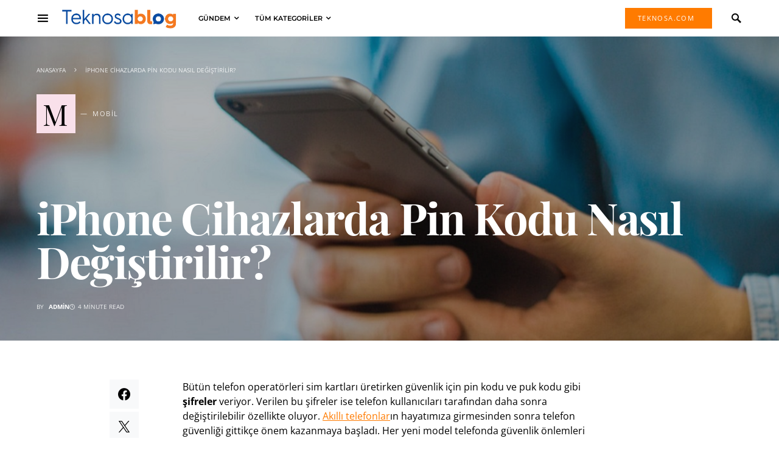

--- FILE ---
content_type: application/javascript; charset=UTF-8
request_url: https://blog.teknosa.com/cdn-cgi/challenge-platform/scripts/jsd/main.js
body_size: 9259
content:
window._cf_chl_opt={AKGCx8:'b'};~function(Q6,xs,xZ,xk,xP,xY,xA,xd,Q0,Q1){Q6=B,function(f,x,QL,Q5,Q,S){for(QL={f:427,x:559,Q:524,S:413,y:641,M:483,D:598,X:597,E:621,J:486},Q5=B,Q=f();!![];)try{if(S=parseInt(Q5(QL.f))/1+parseInt(Q5(QL.x))/2*(-parseInt(Q5(QL.Q))/3)+-parseInt(Q5(QL.S))/4+parseInt(Q5(QL.y))/5+-parseInt(Q5(QL.M))/6*(-parseInt(Q5(QL.D))/7)+-parseInt(Q5(QL.X))/8*(-parseInt(Q5(QL.E))/9)+-parseInt(Q5(QL.J))/10,S===x)break;else Q.push(Q.shift())}catch(y){Q.push(Q.shift())}}(h,209536),xs=this||self,xZ=xs[Q6(471)],xk=null,xP=xo(),xY=function(yE,yX,yy,yB,yh,y7,y6,y5,QX,x,Q,S,y){return yE={f:531,x:623,Q:432,S:508},yX={f:497,x:416,Q:435,S:430,y:504,M:478,D:501,X:435,E:586,J:609,H:466,V:435,c:478,T:492,m:624,j:572,N:568,R:456,F:623,C:543,O:639,G:650,K:591,I:613,n:429,s:552,Z:488,k:533,L:551,a:642,v:516,e:480,W:499,b:490,i:617,o:472,P:572,l:472},yy={f:644,x:440,Q:592,S:610,y:489,M:663},yB={f:412},yh={f:566,x:663,Q:560,S:560,y:472,M:603,D:585,X:540,E:603,J:585,H:445,V:445,c:632,T:585,m:417,j:610,N:572,R:622,F:543,C:510,O:572,G:421,K:647,I:492,n:435,s:574,Z:421,k:658,L:480,a:435,v:554,e:441,W:603,b:491,i:531,o:417,P:572,l:604,Y:417,A:416,d:643,U:409,z:609,g:466,h0:417,h1:588,h2:572,h3:593,h4:543,h5:429,h6:584,h7:476,h8:663,h9:521,hh:462,hB:581,hf:478,hq:515,hx:570,hQ:572,hS:609,hy:607,hM:572,hD:638,hX:499},y7={f:566},y6={f:534,x:632},y5={f:534,x:472},QX=Q6,x={'FfFkn':function(M,D){return M-D},'llQOV':function(M,D){return M>D},'TGBIY':function(M,D){return M<D},'vwkkt':function(M,D){return D==M},'uJsVE':function(M,D){return M(D)},'NESmy':function(M,D){return M-D},'DhVvx':function(M,D){return D|M},'AfTya':function(M,D){return D==M},'vfGjz':function(M,D){return D==M},'hrygW':function(M,D){return M<D},'itWiG':function(M,D){return M<<D},'sZkdg':function(M,D){return M-D},'UZWTk':function(M,D){return D===M},'FeDwZ':QX(yE.f),'SLXhr':function(M,D){return M(D)},'wQBBL':function(M,D){return M>D},'bYDsp':function(M,D){return D|M},'llZox':function(M,D){return M-D},'CMgeF':function(M,D){return M(D)},'KwZnd':function(M,D){return M(D)},'WRFNe':function(M,D){return M==D},'YfvIb':function(M,D){return D&M},'BoDiJ':function(M,D){return M&D},'ClMHW':function(M,D){return D==M},'maoNx':function(M,D){return M-D},'xlvKj':function(M,D){return M-D},'tdAVD':function(M,D){return M(D)},'hvpkP':function(M,D){return M!==D},'fiHwQ':function(M,D){return D==M},'JQrXc':function(M,D){return M(D)},'LNJZG':function(M,D){return D!=M},'AjFah':function(M,D){return D*M},'Oabko':function(M,D){return D===M},'TfEVO':QX(yE.x),'yuVLT':function(M,D){return M!=D},'XeuVo':function(M,D){return D==M},'XTNjk':function(M,D){return M(D)},'Nxsga':function(M,D){return M<D},'Aestc':function(M,D){return M*D},'VGagx':function(M,D){return M!=D},'eBNDn':function(M,D){return M&D},'cqfNf':function(M,D){return D==M},'jVOgZ':function(M,D){return M<D},'RcwNw':function(M,D){return M(D)},'bfgcw':function(M,D){return D==M},'aNtCc':function(M,D){return M+D}},Q=String[QX(yE.Q)],S={'h':function(M,QE,D,X){return QE=QX,D={},D[QE(y6.f)]=QE(y6.x),X=D,null==M?'':S.g(M,6,function(E,QJ){return QJ=QE,X[QJ(y5.f)][QJ(y5.x)](E)})},'g':function(M,D,X,Qr,E,J,H,V,T,j,N,R,F,C,O,G,K,I,s,o){if(Qr=QX,E={'DkHLC':function(Z,L,QH){return QH=B,x[QH(y7.f)](Z,L)},'qhYCM':function(Z,L){return L===Z},'BCLki':function(Z,L){return Z+L}},M==null)return'';for(H={},V={},T='',j=2,N=3,R=2,F=[],C=0,O=0,G=0;x[Qr(yh.f)](G,M[Qr(yh.x)]);G+=1)if(Qr(yh.Q)!==Qr(yh.S))return;else if(K=M[Qr(yh.y)](G),Object[Qr(yh.M)][Qr(yh.D)][Qr(yh.X)](H,K)||(H[K]=N++,V[K]=!0),I=T+K,Object[Qr(yh.E)][Qr(yh.J)][Qr(yh.X)](H,I))T=I;else if(Qr(yh.H)!==Qr(yh.V))return Qr(yh.c)[Qr(yh.y)](x);else{if(Object[Qr(yh.M)][Qr(yh.T)][Qr(yh.X)](V,T)){if(256>T[Qr(yh.m)](0)){for(J=0;J<R;C<<=1,x[Qr(yh.j)](O,D-1)?(O=0,F[Qr(yh.N)](x[Qr(yh.R)](X,C)),C=0):O++,J++);for(s=T[Qr(yh.m)](0),J=0;x[Qr(yh.F)](8,J);C=s&1|C<<1.85,O==x[Qr(yh.C)](D,1)?(O=0,F[Qr(yh.O)](X(C)),C=0):O++,s>>=1,J++);}else{for(s=1,J=0;J<R;C=x[Qr(yh.G)](C<<1.7,s),x[Qr(yh.K)](O,D-1)?(O=0,F[Qr(yh.O)](X(C)),C=0):O++,s=0,J++);for(s=T[Qr(yh.m)](0),J=0;x[Qr(yh.F)](16,J);C=s&1.56|C<<1.27,x[Qr(yh.K)](O,D-1)?(O=0,F[Qr(yh.O)](X(C)),C=0):O++,s>>=1,J++);}j--,x[Qr(yh.I)](0,j)&&(j=Math[Qr(yh.n)](2,R),R++),delete V[T]}else for(s=H[T],J=0;x[Qr(yh.s)](J,R);C=x[Qr(yh.Z)](x[Qr(yh.k)](C,1),s&1),O==x[Qr(yh.L)](D,1)?(O=0,F[Qr(yh.O)](X(C)),C=0):O++,s>>=1,J++);T=(j--,j==0&&(j=Math[Qr(yh.a)](2,R),R++),H[I]=N++,String(K))}if(T!==''){if(x[Qr(yh.v)](Qr(yh.e),Qr(yh.e))){if(Object[Qr(yh.W)][Qr(yh.J)][Qr(yh.X)](V,T)){if(x[Qr(yh.b)]===Qr(yh.i)){if(x[Qr(yh.F)](256,T[Qr(yh.o)](0))){for(J=0;J<R;C<<=1,D-1==O?(O=0,F[Qr(yh.P)](x[Qr(yh.l)](X,C)),C=0):O++,J++);for(s=T[Qr(yh.Y)](0),J=0;x[Qr(yh.A)](8,J);C=x[Qr(yh.d)](C<<1,s&1),O==x[Qr(yh.U)](D,1)?(O=0,F[Qr(yh.P)](x[Qr(yh.z)](X,C)),C=0):O++,s>>=1,J++);}else{for(s=1,J=0;J<R;C=s|C<<1,x[Qr(yh.K)](O,D-1)?(O=0,F[Qr(yh.O)](x[Qr(yh.g)](X,C)),C=0):O++,s=0,J++);for(s=T[Qr(yh.h0)](0),J=0;16>J;C=C<<1.75|1.38&s,x[Qr(yh.h1)](O,D-1)?(O=0,F[Qr(yh.h2)](X(C)),C=0):O++,s>>=1,J++);}j--,j==0&&(j=Math[Qr(yh.n)](2,R),R++),delete V[T]}else{for(Q=0;R<W;i<<=1,o==x[Qr(yh.h3)](P,1)?(X=0,Y[Qr(yh.P)](A(s)),U=0):z++,O++);for(D=h0[Qr(yh.m)](0),h1=0;x[Qr(yh.h4)](8,h2);h4=h6&1.85|h5<<1.86,h8-1==h7?(h9=0,hh[Qr(yh.N)](hB(hf)),hq=0):hx++,hQ>>=1,h3++);}}else for(s=H[T],J=0;J<R;C=C<<1.97|x[Qr(yh.h5)](s,1),D-1==O?(O=0,F[Qr(yh.P)](X(C)),C=0):O++,s>>=1,J++);j--,0==j&&R++}else{for(D[Qr(yh.h6)](),o=0;E[Qr(yh.h7)](o,X[Qr(yh.h8)]);E[Qr(yh.h9)](E[o],J[E[Qr(yh.hh)](o,1)])?H[Qr(yh.hB)](o+1,1):o+=1);return V}}for(s=2,J=0;J<R;C=C<<1.62|x[Qr(yh.hf)](s,1),x[Qr(yh.hq)](O,x[Qr(yh.hx)](D,1))?(O=0,F[Qr(yh.hQ)](x[Qr(yh.hS)](X,C)),C=0):O++,s>>=1,J++);for(;;)if(C<<=1,O==x[Qr(yh.hy)](D,1)){F[Qr(yh.hM)](x[Qr(yh.hD)](X,C));break}else O++;return F[Qr(yh.hX)]('')},'j':function(M,yS,Qt,D){return yS={f:619,x:644,Q:636,S:587,y:496,M:417},Qt=QX,D={'SYoCE':function(X,E,QV){return QV=B,x[QV(yB.f)](X,E)},'zuPgT':Qt(yy.f)},Qt(yy.x)!==Qt(yy.Q)?x[Qt(yy.S)](null,M)?'':x[Qt(yy.y)]('',M)?null:S.i(M[Qt(yy.M)],32768,function(X,yQ,Qc,E){if(yQ={f:599},Qc=Qt,E={'nHSMs':function(J,H,V){return J(H,V)},'eRsQH':function(J){return J()},'eoPXP':function(J,H){return J(H)}},D[Qc(yS.f)](Qc(yS.x),D[Qc(yS.Q)])){if(M=!![],!E[Qc(yS.S)](D))return;E[Qc(yS.y)](X,function(T,QT){QT=Qc,E[QT(yQ.f)](H,V,T)})}else return M[Qc(yS.M)](X)}):void 0},'i':function(M,D,X,yD,Qm,E,J,H,V,T,j,N,R,F,C,O,G,K,I,W,s,Z,L){for(yD={f:632,x:472},Qm=QX,E={},E[Qm(yX.f)]=function(i,o){return i==o},J=E,H=[],V=4,T=4,j=3,N=[],C=X(0),O=D,G=1,R=0;x[Qm(yX.x)](3,R);H[R]=R,R+=1);for(K=0,I=Math[Qm(yX.Q)](2,2),F=1;I!=F;)for(s=Qm(yX.S)[Qm(yX.y)]('|'),Z=0;!![];){switch(s[Z++]){case'0':L=x[Qm(yX.M)](C,O);continue;case'1':F<<=1;continue;case'2':K|=(0<L?1:0)*F;continue;case'3':O==0&&(O=D,C=x[Qm(yX.D)](X,G++));continue;case'4':O>>=1;continue}break}switch(K){case 0:for(K=0,I=Math[Qm(yX.X)](2,8),F=1;x[Qm(yX.E)](F,I);L=O&C,O>>=1,O==0&&(O=D,C=x[Qm(yX.J)](X,G++)),K|=(0<L?1:0)*F,F<<=1);W=x[Qm(yX.H)](Q,K);break;case 1:for(K=0,I=Math[Qm(yX.V)](2,16),F=1;F!=I;L=x[Qm(yX.c)](C,O),O>>=1,x[Qm(yX.T)](0,O)&&(O=D,C=X(G++)),K|=x[Qm(yX.m)](0<L?1:0,F),F<<=1);W=Q(K);break;case 2:return''}for(R=H[3]=W,N[Qm(yX.j)](W);;)if(x[Qm(yX.N)](x[Qm(yX.R)],Qm(yX.F))){if(x[Qm(yX.C)](G,M))return'';for(K=0,I=Math[Qm(yX.X)](2,j),F=1;x[Qm(yX.O)](F,I);L=C&O,O>>=1,x[Qm(yX.G)](0,O)&&(O=D,C=x[Qm(yX.K)](X,G++)),K|=(x[Qm(yX.I)](0,L)?1:0)*F,F<<=1);switch(W=K){case 0:for(K=0,I=Math[Qm(yX.V)](2,8),F=1;x[Qm(yX.E)](F,I);L=x[Qm(yX.n)](C,O),O>>=1,0==O&&(O=D,C=x[Qm(yX.H)](X,G++)),K|=x[Qm(yX.s)](0<L?1:0,F),F<<=1);H[T++]=x[Qm(yX.D)](Q,K),W=T-1,V--;break;case 1:for(K=0,I=Math[Qm(yX.Q)](2,16),F=1;x[Qm(yX.Z)](F,I);L=x[Qm(yX.k)](C,O),O>>=1,x[Qm(yX.L)](0,O)&&(O=D,C=X(G++)),K|=(x[Qm(yX.a)](0,L)?1:0)*F,F<<=1);H[T++]=x[Qm(yX.v)](Q,K),W=x[Qm(yX.e)](T,1),V--;break;case 2:return N[Qm(yX.W)]('')}if(x[Qm(yX.b)](0,V)&&(V=Math[Qm(yX.V)](2,j),j++),H[W])W=H[W];else if(T===W)W=x[Qm(yX.i)](R,R[Qm(yX.o)](0));else return null;N[Qm(yX.P)](W),H[T++]=x[Qm(yX.i)](R,W[Qm(yX.l)](0)),V--,R=W,V==0&&(V=Math[Qm(yX.X)](2,j),j++)}else return J[Qm(yX.f)](null,S)?'':y.g(M,6,function(o,Qj){return Qj=Qm,Qj(yD.f)[Qj(yD.x)](o)})}},y={},y[QX(yE.S)]=S.h,y}(),xA={},xA[Q6(506)]='o',xA[Q6(633)]='s',xA[Q6(616)]='u',xA[Q6(576)]='z',xA[Q6(563)]='n',xA[Q6(428)]='I',xA[Q6(448)]='b',xd=xA,xs[Q6(434)]=function(x,Q,S,y,yk,yZ,yn,QC,M,X,E,J,H,V,T){if(yk={f:450,x:415,Q:535,S:437,y:503,M:443,D:503,X:451,E:459,J:426,H:451,V:426,c:569,T:460,m:663,j:627,N:442,R:495,F:564,C:582,O:502,G:470,K:625,I:505},yZ={f:447,x:415,Q:553,S:584,y:424,M:663,D:581,X:425,E:645,J:580},yn={f:447,x:511,Q:525,S:614,y:603,M:585,D:540,X:572},QC=Q6,M={'dBCKn':function(j,N){return N===j},'tNWKg':QC(yk.f),'iFeLD':QC(yk.x),'RzLmu':function(j,N){return j<N},'zjsaP':function(j,N){return j+N},'AocCq':function(j,N,R,F){return j(N,R,F)},'VcIqL':function(j,N){return j(N)},'zPvZg':function(j,N){return N===j},'tNKza':QC(yk.Q),'quwEt':function(j,N,R){return j(N,R)},'NAUHA':function(j,N){return j+N},'GCMHC':function(j,N){return j+N},'uwhxL':function(j,N,R){return j(N,R)}},null===Q||void 0===Q)return y;for(X=xg(Q),x[QC(yk.S)][QC(yk.y)]&&(X=X[QC(yk.M)](x[QC(yk.S)][QC(yk.D)](Q))),X=x[QC(yk.X)][QC(yk.E)]&&x[QC(yk.J)]?x[QC(yk.H)][QC(yk.E)](new x[(QC(yk.V))](X)):function(j,ys,Qp,N){if(ys={f:645},Qp=QC,M[Qp(yZ.f)](Qp(yZ.x),M[Qp(yZ.Q)])){for(j[Qp(yZ.S)](),N=0;M[Qp(yZ.y)](N,j[Qp(yZ.M)]);j[N]===j[N+1]?j[Qp(yZ.D)](M[Qp(yZ.X)](N,1),1):N+=1);return j}else S[Qp(yZ.E)]=5e3,y[Qp(yZ.J)]=function(Qw){Qw=Qp,D(Qw(ys.f))}}(X),E='nAsAaAb'.split('A'),E=E[QC(yk.c)][QC(yk.T)](E),J=0;J<X[QC(yk.m)];H=X[J],V=M[QC(yk.j)](xz,x,Q,H),M[QC(yk.N)](E,V)?(T=M[QC(yk.R)]('s',V)&&!x[QC(yk.F)](Q[H]),M[QC(yk.C)]===S+H?M[QC(yk.O)](D,M[QC(yk.G)](S,H),V):T||D(M[QC(yk.K)](S,H),Q[H])):M[QC(yk.I)](D,S+H,V),J++);return y;function D(j,N,QO){if(QO=QC,M[QO(yn.f)](M[QO(yn.x)],QO(yn.Q)))return x[QO(yn.S)](function(){}),'p';else Object[QO(yn.y)][QO(yn.M)][QO(yn.D)](y,N)||(y[N]=[]),y[N][QO(yn.X)](j)}},Q0=Q6(611)[Q6(504)](';'),Q1=Q0[Q6(569)][Q6(460)](Q0),xs[Q6(555)]=function(Q,S,yv,ya,QG,y,M,D,X,E,J){for(yv={f:461,x:498,Q:663,S:549,y:572,M:461,D:635},ya={f:461},QG=Q6,y={},y[QG(yv.f)]=function(H,V){return H+V},M=y,D=Object[QG(yv.x)](S),X=0;X<D[QG(yv.Q)];X++)if(E=D[X],E==='f'&&(E='N'),Q[E]){for(J=0;J<S[D[X]][QG(yv.Q)];-1===Q[E][QG(yv.S)](S[D[X]][J])&&(Q1(S[D[X]][J])||Q[E][QG(yv.y)](M[QG(yv.M)]('o.',S[D[X]][J]))),J++);}else Q[E]=S[D[X]][QG(yv.D)](function(H,QK){return QK=QG,M[QK(ya.f)]('o.',H)})},Q3();function Q2(ye,QI,S,y,M,D,X,E,J){y=(ye={f:589,x:410,Q:404,S:628,y:455,M:485,D:463,X:449,E:452,J:414,H:640,V:404,c:468,T:606,m:452,j:590},QI=Q6,S={},S[QI(ye.f)]=QI(ye.x),S[QI(ye.Q)]=QI(ye.S),S);try{return M=xZ[QI(ye.y)](QI(ye.M)),M[QI(ye.D)]=y[QI(ye.f)],M[QI(ye.X)]='-1',xZ[QI(ye.E)][QI(ye.J)](M),D=M[QI(ye.H)],X={},X=pRIb1(D,D,'',X),X=pRIb1(D,D[y[QI(ye.V)]]||D[QI(ye.c)],'n.',X),X=pRIb1(D,M[QI(ye.T)],'d.',X),xZ[QI(ye.m)][QI(ye.j)](M),E={},E.r=X,E.e=null,E}catch(H){return J={},J.r={},J.e=H,J}}function h(M2){return M2='FeDwZ,vfGjz,CYNEL,Wtwzg,zPvZg,eoPXP,OyQJr,keys,join,kNxVj,JQrXc,quwEt,getOwnPropertyNames,split,uwhxL,object,chctx,YsyjyghzGm,KzZkt,NESmy,tNWKg,ZljLG,WbwZI,dnQjZ,ClMHW,RcwNw,fcaSD,open,rHNov,__CF$cv$params,qhYCM,ZQqxf,error,39Cgyufk,uCWNl,AQHoy,randomUUID,/b/ov1/0.8674615561306847:1769307940:BeiP2oJCfL1PqRJhifpjFcdMdnzkeSfSkWmm7Ljn60A/,phmmj,qpTqL,aXScm,EjqaA,eBNDn,MVaQf,d.cookie,onreadystatechange,bniSD,floor,cloudflare-invisible,call,onload,AqNdc,llQOV,detail,JBxy9,DOMContentLoaded,pkLOA2,[native code],indexOf,sid,cqfNf,Aestc,iFeLD,UZWTk,rxvNi8,location,ngbgm,onerror,13046PlGhRN,IMniu,api,2|8|3|0|7|6|9|1|5|4,number,isNaN,OtbMG,TGBIY,tHYzs,Oabko,includes,maoNx,nmCEb,push,TYlZ6,hrygW,FvANy,symbol,BIwgy,3|2|6|5|7|4|0|1,ectsl,ontimeout,splice,tNKza,LRmiB4,sort,hasOwnProperty,LNJZG,eRsQH,WRFNe,ycFFj,removeChild,XTNjk,LBRBu,FfFkn,xroru,AdeF3,errorInfoObject,8ygLeLB,1631yfDOyu,nHSMs,/cdn-cgi/challenge-platform/h/,FFxqS,cpgIc,prototype,SLXhr,NJIJB,contentDocument,xlvKj,irqNE,CMgeF,vwkkt,_cf_chl_opt;JJgc4;PJAn2;kJOnV9;IWJi4;OHeaY1;DqMg0;FKmRv9;LpvFx1;cAdz2;PqBHf2;nFZCC5;ddwW5;pRIb1;rxvNi8;RrrrA2;erHi9,ydEWa,Nxsga,catch,mpZSy,undefined,aNtCc,RPZyw,SYoCE,stringify,2558187UWujGe,uJsVE,jOecH,AjFah,GCMHC,http-code:,AocCq,clientInformation,AKGCx8,XLXOf,KAULz,M3+kmn$WI6zx7PbgBewvLV-iFrUSKZ2JfQctDdOhGCpaA50jlqyXTN8EsYHu14oR9,string,function,map,zuPgT,IQtiL,tdAVD,yuVLT,contentWindow,183215ljVrmj,jVOgZ,bYDsp,fpGrI,timeout,jsd,AfTya,lvKdP,log,XeuVo,fokaB,lShUC,addEventListener,success,error on cf_chl_props,yDvmV,parent,itWiG,Function,bVuiV,href,sgLnk,length,ALcJR,cOIoh,POST,njKrA,aoqmA,send,llZox,display: none,readyState,hvpkP,1041464ukKZpD,appendChild,GnovS,wQBBL,charCodeAt,/invisible/jsd,postMessage,ZsQhu,DhVvx,Kgemr,SSTpq3,RzLmu,zjsaP,Set,212957jlQXND,bigint,YfvIb,0|4|3|2|1,qwLve,fromCharCode,QDwJi,pRIb1,pow,XMLHttpRequest,Object,isArray,LRJqQ,SmcCI,rvrwR,VcIqL,concat,event,BtPEP,xhr-error,dBCKn,boolean,tabIndex,bMQWX,Array,body,/jsd/oneshot/d251aa49a8a3/0.8674615561306847:1769307940:BeiP2oJCfL1PqRJhifpjFcdMdnzkeSfSkWmm7Ljn60A/,rarNv,createElement,TfEVO,aUjz8,now,from,bind,Zzihi,BCLki,style,status,wOZjx,KwZnd,gbaqB,navigator,loading,NAUHA,document,charAt,source,toString,OMYLE,DkHLC,lqGMU,BoDiJ,CnwA5,sZkdg,_cf_chl_opt,iWQLu,1038IKapor,random,iframe,194510BsGOqW,getPrototypeOf,VGagx,fiHwQ,bfgcw'.split(','),h=function(){return M2},h()}function B(f,q,x,Q){return f=f-404,x=h(),Q=x[f],Q}function xg(f,ym,QF,x){for(ym={f:443,x:498,Q:487},QF=Q6,x=[];f!==null;x=x[QF(ym.f)](Object[QF(ym.x)](f)),f=Object[QF(ym.Q)](f));return x}function xW(x,Qg,QB,Q,S){return Qg={f:522,x:522,Q:484},QB=Q6,Q={},Q[QB(Qg.f)]=function(M,D){return M<D},S=Q,S[QB(Qg.x)](Math[QB(Qg.Q)](),x)}function xv(){return xa()!==null}function xl(S,y,SJ,QD,M,D,X,E,J,H,V,c,T,m,j,R,F,C,O){if(SJ={f:485,x:410,Q:628,S:594,y:578,M:595,D:573,X:577,E:542,J:504,H:479,V:481,c:423,T:481,m:423,j:583,N:547,R:457,F:545,C:596,O:507,G:473,K:646,I:408,n:508,s:602,Z:557,k:600,L:481,a:629,v:528,e:418,W:520,b:580,i:518,o:405,P:436,l:645,Y:455,A:422,d:463,U:407,z:449,g:452,h0:414,h1:640,h2:509,h3:567,h4:468,h5:615,h6:606,h7:452,h8:590},QD=Q6,M={'Kgemr':QD(SJ.f),'aoqmA':QD(SJ.x),'KzZkt':function(N,R,F,C,O){return N(R,F,C,O)},'tHYzs':QD(SJ.Q),'mpZSy':function(N,R,F,C,O){return N(R,F,C,O)},'BIwgy':QD(SJ.S),'AqNdc':QD(SJ.y),'cpgIc':function(N,R){return N+R},'ngbgm':function(N,R){return N+R}},!xW(0))return![];X=(D={},D[QD(SJ.M)]=S,D[QD(SJ.D)]=y,D);try{if(QD(SJ.S)===M[QD(SJ.X)]){for(E=M[QD(SJ.E)][QD(SJ.J)]('|'),J=0;!![];){switch(E[J++]){case'0':V=(H={},H[QD(SJ.H)]=xs[QD(SJ.V)][QD(SJ.H)],H[QD(SJ.c)]=xs[QD(SJ.T)][QD(SJ.m)],H[QD(SJ.j)]=xs[QD(SJ.T)][QD(SJ.j)],H[QD(SJ.N)]=xs[QD(SJ.T)][QD(SJ.R)],H[QD(SJ.F)]=xP,H);continue;case'1':c={},c[QD(SJ.C)]=X,c[QD(SJ.O)]=V,c[QD(SJ.G)]=QD(SJ.K),j[QD(SJ.I)](xY[QD(SJ.n)](c));continue;case'2':T=M[QD(SJ.s)](M[QD(SJ.Z)](QD(SJ.k)+xs[QD(SJ.L)][QD(SJ.a)],QD(SJ.v)),m.r)+QD(SJ.e);continue;case'3':m=xs[QD(SJ.W)];continue;case'4':j[QD(SJ.b)]=function(){};continue;case'5':j[QD(SJ.i)](QD(SJ.o),T);continue;case'6':j=new xs[(QD(SJ.P))]();continue;case'7':j[QD(SJ.l)]=2500;continue}break}}else return R=D[QD(SJ.Y)](M[QD(SJ.A)]),R[QD(SJ.d)]=M[QD(SJ.U)],R[QD(SJ.z)]='-1',X[QD(SJ.g)][QD(SJ.h0)](R),F=R[QD(SJ.h1)],C={},C=E(F,F,'',C),C=M[QD(SJ.h2)](J,F,F[M[QD(SJ.h3)]]||F[QD(SJ.h4)],'n.',C),C=M[QD(SJ.h5)](H,F,R[QD(SJ.h6)],'d.',C),V[QD(SJ.h7)][QD(SJ.h8)](R),O={},O.r=C,O.e=null,O}catch(R){}}function xi(f,x,SQ,Sx,Sq,Sf,Qx,Q,S,y,M){SQ={f:514,x:405,Q:600,S:520,y:649,M:481,D:436,X:518,E:651,J:493,H:629,V:453,c:561,T:645,m:580,j:541,N:558,R:556,F:556,C:661,O:556,G:661,K:637,I:408,n:508,s:620},Sx={f:446},Sq={f:630,x:464,Q:519,S:464,y:482,M:654,D:664,X:514,E:626,J:464,H:519,V:494,c:572,T:467,m:417,j:579,N:656},Sf={f:467,x:645},Qx=Q6,Q={'gbaqB':function(D,X){return D(X)},'rHNov':function(D,X){return D<X},'Wtwzg':function(D,X){return D<<X},'ectsl':function(D,X){return X|D},'yDvmV':function(D,X){return D-X},'XLXOf':function(D,X){return D>=X},'iWQLu':function(D,X){return D(X)},'ALcJR':Qx(SQ.f),'fokaB':Qx(SQ.x),'CYNEL':Qx(SQ.Q),'IQtiL':function(D){return D()}},S=xs[Qx(SQ.S)],console[Qx(SQ.y)](xs[Qx(SQ.M)]),y=new xs[(Qx(SQ.D))](),y[Qx(SQ.X)](Q[Qx(SQ.E)],Q[Qx(SQ.J)]+xs[Qx(SQ.M)][Qx(SQ.H)]+Qx(SQ.V)+S.r),S[Qx(SQ.c)]&&(y[Qx(SQ.T)]=5e3,y[Qx(SQ.m)]=function(QQ){QQ=Qx,Q[QQ(Sf.f)](x,QQ(Sf.x))}),y[Qx(SQ.j)]=function(QS){if(QS=Qx,Q[QS(Sq.f)](y[QS(Sq.x)],200)&&Q[QS(Sq.Q)](y[QS(Sq.S)],300))Q[QS(Sq.y)](x,QS(Sq.M));else if(Q[QS(Sq.D)]===QS(Sq.X))x(QS(Sq.E)+y[QS(Sq.J)]);else{for(i=1,o=0;Q[QS(Sq.H)](P,l);A=Q[QS(Sq.V)](d,1)|U,z==g-1?(h0=0,h1[QS(Sq.c)](Q[QS(Sq.T)](h2,h3)),h4=0):h5++,h6=0,Y++);for(h7=h8[QS(Sq.m)](0),h9=0;16>hh;hf=Q[QS(Sq.j)](hq<<1.06,1.57&hx),hQ==Q[QS(Sq.N)](hS,1)?(hy=0,hM[QS(Sq.c)](hD(hX)),hE=0):hJ++,hH>>=1,hB++);}},y[Qx(SQ.N)]=function(Qy){Qy=Qx,x(Qy(Sx.f))},M={'t':xb(),'lhr':xZ[Qx(SQ.R)]&&xZ[Qx(SQ.F)][Qx(SQ.C)]?xZ[Qx(SQ.O)][Qx(SQ.G)]:'','api':S[Qx(SQ.c)]?!![]:![],'c':Q[Qx(SQ.K)](xv),'payload':f},y[Qx(SQ.I)](xY[Qx(SQ.n)](JSON[Qx(SQ.s)](M)))}function xU(x,Q,yH,QN,S,y){return yH={f:433,x:659,Q:603,S:474,y:540,M:549,D:548},QN=Q6,S={},S[QN(yH.f)]=function(M,D){return M instanceof D},y=S,y[QN(yH.f)](Q,x[QN(yH.x)])&&0<x[QN(yH.x)][QN(yH.Q)][QN(yH.S)][QN(yH.y)](Q)[QN(yH.M)](QN(yH.D))}function xo(SS,QM){return SS={f:527},QM=Q6,crypto&&crypto[QM(SS.f)]?crypto[QM(SS.f)]():''}function xa(Qi,Q9,x,Q,S,y){return Qi={f:612,x:465,Q:520,S:563,y:465},Q9=Q6,x={},x[Q9(Qi.f)]=function(M,D){return D!==M},x[Q9(Qi.x)]=function(M,D){return M<D},Q=x,S=xs[Q9(Qi.Q)],!S?null:(y=S.i,Q[Q9(Qi.f)](typeof y,Q9(Qi.S))||Q[Q9(Qi.y)](y,30))?null:y}function xb(S1,Qf,f,x){return S1={f:520,x:538,Q:575},Qf=Q6,f={'FvANy':function(Q,S){return Q(S)}},x=xs[Qf(S1.f)],Math[Qf(S1.x)](+f[Qf(S1.Q)](atob,x.t))}function xe(QU,Qh,f,x){if(QU={f:406,x:526,Q:608,S:431},Qh=Q6,f={'njKrA':function(Q){return Q()},'AQHoy':function(Q,S){return S===Q},'irqNE':function(Q,S){return Q(S)},'qwLve':function(Q,S,y){return Q(S,y)}},x=f[Qh(QU.f)](xa),f[Qh(QU.x)](x,null))return;xk=(xk&&f[Qh(QU.Q)](clearTimeout,xk),f[Qh(QU.S)](setTimeout,function(){xL()},1e3*x))}function xz(Q,S,y,yT,QR,M,D,X,E,J,H){for(yT={f:517,x:660,Q:475,S:500,y:634,M:562,D:504,X:506,E:517,J:634,H:614,V:614,c:660,T:475,m:451,j:438},QR=Q6,M={},M[QR(yT.f)]=function(V,T){return V==T},M[QR(yT.x)]=function(V,T){return V===T},M[QR(yT.Q)]=function(V,T){return V==T},M[QR(yT.S)]=QR(yT.y),D=M,X=QR(yT.M)[QR(yT.D)]('|'),E=0;!![];){switch(X[E++]){case'0':if(QR(yT.X)==typeof J)try{if(D[QR(yT.E)](QR(yT.J),typeof J[QR(yT.H)]))return J[QR(yT.V)](function(){}),'p'}catch(V){}continue;case'1':if(D[QR(yT.c)](!1,J))return'F';continue;case'2':continue;case'3':if(D[QR(yT.T)](null,J))return void 0===J?'u':'x';continue;case'4':return D[QR(yT.S)]==H?xU(Q,J)?'N':'f':xd[H]||'?';case'5':H=typeof J;continue;case'6':if(J===Q[QR(yT.m)])return'D';continue;case'7':if(Q[QR(yT.m)][QR(yT.j)](J))return'a';continue;case'8':try{J=S[y]}catch(T){return'i'}continue;case'9':if(!0===J)return'T';continue}break}}function xL(f,QW,Qe,Q7,x,Q){QW={f:655,x:532,Q:532,S:537},Qe={f:634,x:565},Q7=Q6,x={'OtbMG':function(S,y){return S(y)},'EjqaA':function(S,y,M){return S(y,M)},'bniSD':Q7(QW.f)},Q=Q2(),x[Q7(QW.x)](xi,Q.r,function(S,Q8){Q8=Q7,typeof f===Q8(Qe.f)&&x[Q8(Qe.x)](f,S),xe()}),Q.e&&x[Q7(QW.Q)](xl,x[Q7(QW.S)],Q.e)}function Q4(S,y,M1,Qk,M,D,X,E){if(M1={f:652,x:654,Q:662,S:539,y:561,M:654,D:473,X:539,E:550,J:444,H:652,V:657,c:419,T:473,m:550,j:523,N:544,R:657,F:419},Qk=Q6,M={},M[Qk(M1.f)]=Qk(M1.x),M[Qk(M1.Q)]=Qk(M1.S),D=M,!S[Qk(M1.y)])return;y===Qk(M1.M)?(X={},X[Qk(M1.D)]=Qk(M1.X),X[Qk(M1.E)]=S.r,X[Qk(M1.J)]=D[Qk(M1.H)],xs[Qk(M1.V)][Qk(M1.c)](X,'*')):(E={},E[Qk(M1.T)]=D[Qk(M1.Q)],E[Qk(M1.m)]=S.r,E[Qk(M1.J)]=Qk(M1.j),E[Qk(M1.N)]=y,xs[Qk(M1.R)][Qk(M1.F)](E,'*'))}function xu(S3,Qq,x,Q,S,y,M){return S3={f:477,x:538,Q:458},Qq=Q6,x={},x[Qq(S3.f)]=function(D,X){return D>X},Q=x,S=3600,y=xb(),M=Math[Qq(S3.x)](Date[Qq(S3.Q)]()/1e3),Q[Qq(S3.f)](M-y,S)?![]:!![]}function Q3(M0,yg,Qn,f,x,yl,D,X,Q,S,y,E,J,H,V){if(M0={f:618,x:469,Q:529,S:546,y:520,M:454,D:529,X:601,E:605,J:498,H:513,V:663,c:663,T:549,m:571,j:572,N:648,R:635,F:530,C:411,O:469,G:653,K:653,I:631,n:536,s:536},yg={f:420,x:439,Q:618,S:420,y:663,M:420,D:549,X:572,E:635,J:411,H:512,V:536},Qn=Q6,f={'WbwZI':function(M,D){return M<D},'nmCEb':function(M,D){return M(D)},'lvKdP':function(M,D){return M+D},'LRJqQ':Qn(M0.f),'ZljLG':Qn(M0.x),'rarNv':function(M,D){return M===D},'FFxqS':Qn(M0.Q),'qpTqL':function(M,D){return M!==D},'KAULz':Qn(M0.S)},x=xs[Qn(M0.y)],!x)return;if(!xu()){if(f[Qn(M0.M)](Qn(M0.D),f[Qn(M0.X)]))return;else for(yl={f:605},D={},D[Qn(M0.E)]=function(c,T){return c+T},X=D,E=E[Qn(M0.J)](T),J=0;f[Qn(M0.H)](J,E[Qn(M0.V)]);J++)if(H=E[J],'f'===H&&(H='N'),n[H]){for(V=0;f[Qn(M0.H)](V,s[E[J]][Qn(M0.c)]);-1===Z[H][Qn(M0.T)](k[E[J]][V])&&(f[Qn(M0.m)](L,a[E[J]][V])||v[H][Qn(M0.j)](f[Qn(M0.N)]('o.',V[E[J]][V]))),V++);}else W[H]=b[E[J]][Qn(M0.R)](function(A,Qs){return Qs=Qn,X[Qs(yl.f)]('o.',A)})}(Q=![],S=function(){if(!Q){if(Q=!![],!xu())return;xL(function(D){Q4(x,D)})}},f[Qn(M0.F)](xZ[Qn(M0.C)],Qn(M0.O)))?S():xs[Qn(M0.G)]?xZ[Qn(M0.K)](f[Qn(M0.I)],S):(y=xZ[Qn(M0.n)]||function(){},xZ[Qn(M0.s)]=function(QZ,D,X,J,H){if(QZ=Qn,D={},D[QZ(yg.f)]=function(E,J){return E===J},X=D,f[QZ(yg.x)]!==QZ(yg.Q)){if(J=K[I],X[QZ(yg.S)]('f',J)&&(J='N'),n[J]){for(H=0;H<s[Z[k]][QZ(yg.y)];X[QZ(yg.M)](-1,L[J][QZ(yg.D)](a[v[H]][H]))&&(W(b[i[o]][H])||P[J][QZ(yg.X)]('o.'+l[Y[A]][H])),H++);}else d[J]=U[z[g]][QZ(yg.E)](function(h3){return'o.'+h3})}else y(),xZ[QZ(yg.J)]!==f[QZ(yg.H)]&&(xZ[QZ(yg.V)]=y,S())})}}()